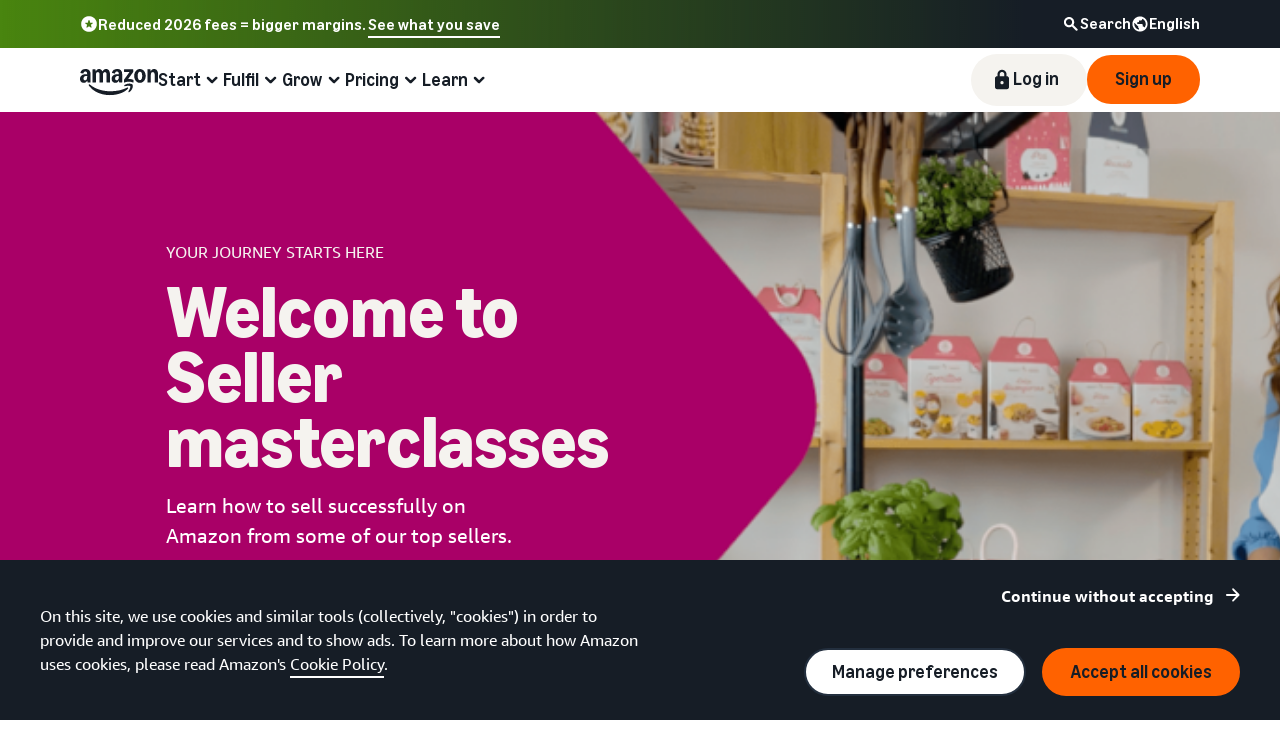

--- FILE ---
content_type: image/svg+xml
request_url: https://m.media-amazon.com/images/G/01/sell/navigation/amazon-it-half-logo-REV.svg
body_size: 4118
content:
<?xml version="1.0" encoding="UTF-8"?>
<svg width="103" height="30" viewBox="0 0 103 30" fill="none" xmlns="http://www.w3.org/2000/svg">
<g clip-path="url(#clip0_3774_103)">
<path d="M4.39166 15.8973C3.52492 15.8973 2.76195 15.708 2.10275 15.3296C1.44354 14.939 0.930823 14.4018 0.564598 13.7182C0.198372 13.0224 0.0152588 12.2228 0.0152588 11.3194C0.0152588 10.4161 0.283824 9.28077 0.820956 8.46287C1.37029 7.64496 2.14547 7.01628 3.14649 6.57681C4.15971 6.13733 5.34384 5.9176 6.69888 5.9176C8.05392 5.9176 7.82808 5.96033 8.21872 6.04578V5.66124C8.21872 4.73347 8.04781 4.04374 7.706 3.59207C7.36419 3.12818 6.84537 2.89624 6.14954 2.89624C5.02645 2.89624 4.3062 3.4883 3.98881 4.67243C3.89115 5.01424 3.68972 5.16073 3.38454 5.1119L0.894201 4.67243C0.711088 4.63581 0.582909 4.55646 0.509664 4.43438C0.448626 4.31231 0.442522 4.14751 0.491352 3.93998C0.808748 2.69481 1.48016 1.73042 2.50559 1.0468C3.54323 0.350966 4.84334 0 6.4059 0C7.96846 0 9.67141 0.500509 10.6358 1.50153C11.6124 2.50254 12.1007 3.96134 12.1007 5.87793V15.0885C12.1007 15.2228 12.0519 15.3388 11.9542 15.4364C11.8566 15.5341 11.7589 15.5646 11.6246 15.5646H9.24415C8.95117 15.5646 8.76806 15.4059 8.69481 15.0885L8.32859 13.3672H8.1821C7.85249 14.1729 7.35809 14.7955 6.69888 15.235C6.05188 15.6745 5.28281 15.8942 4.39166 15.8942V15.8973ZM4.00712 10.88C4.00712 11.527 4.17192 12.0458 4.50153 12.4364C4.84334 12.8149 5.30112 13.0041 5.87487 13.0041C6.44863 13.0041 7.2116 12.6684 7.61445 11.9969C8.01729 11.3133 8.21872 10.3367 8.21872 9.06714V8.09664C7.87691 8.03561 7.55341 8.00509 7.24822 8.00509C6.2472 8.00509 5.45371 8.26755 4.86775 8.79247C4.294 9.30519 4.00712 10.001 4.00712 10.88ZM14.3713 0.808749C14.3713 0.674466 14.414 0.564598 14.4995 0.479145C14.5972 0.381485 14.7131 0.332655 14.8474 0.332655H17.2645C17.3988 0.332655 17.5086 0.375382 17.5941 0.460834C17.6918 0.546287 17.7528 0.662258 17.7772 0.808749L18.1434 2.60326H18.2899C18.6195 1.76094 19.0895 1.12004 19.6999 0.68057C20.3225 0.228891 21.0549 0.00305188 21.8973 0.00305188C22.7396 0.00305188 23.5758 0.241099 24.2228 0.717192C24.882 1.19329 25.3886 1.8708 25.7426 2.74975H25.8891C26.4262 1.82197 27.0305 1.13225 27.7019 0.68057C28.3733 0.228891 29.1241 0 29.9542 0C30.7843 0 31.6389 0.244151 32.2981 0.732452C32.9695 1.22075 33.4822 1.91658 33.8362 2.81994C34.1902 3.7233 34.3672 4.79145 34.3672 6.02441V15.0885C34.3672 15.2228 34.3184 15.3388 34.2208 15.4364C34.1353 15.5219 34.0254 15.5646 33.8911 15.5646H30.9613C30.8271 15.5646 30.7111 15.5219 30.6134 15.4364C30.528 15.3388 30.4852 15.2228 30.4852 15.0885V6.32045C30.4852 5.4293 30.3143 4.74568 29.9725 4.26958C29.6307 3.79349 29.1363 3.55544 28.4893 3.55544C27.8423 3.55544 27.238 3.83622 26.8596 4.39776C26.4934 4.95931 26.3103 5.77111 26.3103 6.83316V15.0916C26.3103 15.2258 26.2614 15.3418 26.1638 15.4395C26.0783 15.5249 25.9685 15.5677 25.8342 15.5677H22.9044C22.7701 15.5677 22.6541 15.5249 22.5565 15.4395C22.471 15.3418 22.4283 15.2258 22.4283 15.0916V6.32045C22.4283 5.4293 22.2574 4.74568 21.9156 4.26958C21.5738 3.79349 21.0793 3.55544 20.4323 3.55544C19.7854 3.55544 19.1811 3.83622 18.8026 4.39776C18.4364 4.95931 18.2533 5.77111 18.2533 6.83316V15.0916C18.2533 15.2258 18.2045 15.3418 18.1068 15.4395C18.0214 15.5249 17.9115 15.5677 17.7772 15.5677H14.8474C14.7131 15.5677 14.5972 15.5249 14.4995 15.4395C14.414 15.3418 14.3713 15.2258 14.3713 15.0916V0.808749ZM36.2716 11.3194C36.2716 10.233 36.5402 9.28077 37.0773 8.46287C37.6267 7.64496 38.4018 7.01628 39.4028 6.57681C40.4161 6.13733 41.6002 5.9176 42.9552 5.9176C44.3103 5.9176 44.0844 5.96033 44.4751 6.04578V5.66124C44.4751 4.73347 44.3042 4.04374 43.9624 3.59207C43.6205 3.12818 43.1017 2.89624 42.4059 2.89624C41.2828 2.89624 40.5626 3.4883 40.2452 4.67243C40.1475 5.01424 39.9461 5.16073 39.6409 5.1119L37.1506 4.67243C36.9674 4.63581 36.8393 4.55646 36.766 4.43438C36.705 4.31231 36.6989 4.14751 36.7477 3.93998C37.0651 2.69481 37.7365 1.73042 38.762 1.0468C39.7996 0.350966 41.0997 0 42.6623 0C44.2248 0 45.9278 0.500509 46.8922 1.50153C47.8688 2.50254 48.3571 3.96134 48.3571 5.87793V15.0885C48.3571 15.2228 48.3082 15.3388 48.2106 15.4364C48.1251 15.5219 48.0153 15.5646 47.881 15.5646H45.5005C45.2075 15.5646 45.0244 15.4059 44.9512 15.0885L44.5849 13.3672H44.4385C44.1088 14.1729 43.6144 14.7955 42.9552 15.235C42.3082 15.6745 41.5392 15.8942 40.648 15.8942C39.7569 15.8942 39.0183 15.705 38.3591 15.3266C37.6999 14.9359 37.1872 14.3988 36.821 13.7152C36.4547 13.0193 36.2716 12.2197 36.2716 11.3164V11.3194ZM40.2635 10.88C40.2635 11.527 40.4283 12.0458 40.7579 12.4364C41.0997 12.8149 41.5575 13.0041 42.1312 13.0041C42.705 13.0041 43.468 12.6684 43.8708 11.9969C44.2737 11.3133 44.4751 10.3367 44.4751 9.06714V8.09664C44.1333 8.03561 43.8098 8.00509 43.5046 8.00509C42.5036 8.00509 41.7101 8.26755 41.1241 8.79247C40.5504 9.30519 40.2635 10.001 40.2635 10.88ZM50.3347 12.8759C50.3347 12.6073 50.4079 12.3754 50.5544 12.1801L56.8169 3.40895H50.9573C50.823 3.40895 50.707 3.36623 50.6094 3.28077C50.5239 3.18311 50.4812 3.06714 50.4812 2.93286V0.808749C50.4812 0.674466 50.5239 0.564598 50.6094 0.479145C50.707 0.381485 50.823 0.332655 50.9573 0.332655H60.589C60.7233 0.332655 60.8332 0.381485 60.9186 0.479145C61.0163 0.564598 61.0651 0.674466 61.0651 0.808749V3.02442C61.0651 3.29298 60.9919 3.52492 60.8454 3.72024L55.1689 11.5209C55.5107 11.4598 55.8586 11.4293 56.2126 11.4293C57.0916 11.4293 57.8973 11.5086 58.6297 11.6673C59.3744 11.8138 60.1434 12.058 60.9369 12.3998C61.2177 12.5219 61.3581 12.7294 61.3581 13.0224V15.1282C61.3581 15.3235 61.2971 15.4578 61.175 15.531C61.0529 15.5921 60.9003 15.586 60.7172 15.5127C59.8016 15.1709 58.9898 14.9329 58.2818 14.7986C57.586 14.6521 56.823 14.5788 55.9929 14.5788C55.1628 14.5788 54.3693 14.6521 53.5758 14.7986C52.7945 14.9451 51.9278 15.1831 50.9756 15.5127C50.7925 15.5738 50.6399 15.5738 50.5178 15.5127C50.3957 15.4395 50.3347 15.3113 50.3347 15.1282V12.8759ZM62.1638 7.95015C62.1638 6.46083 62.4507 5.1119 63.0244 3.90336C63.5982 2.6826 64.3856 1.73042 65.3866 1.0468C66.3998 0.350966 67.5229 0 68.7558 0C69.9888 0 71.1241 0.347915 72.1251 1.04374C73.1384 1.72737 73.9318 2.67955 74.5056 3.90031C75.0916 5.10885 75.3845 6.45778 75.3845 7.9471C75.3845 9.43642 75.0916 10.7915 74.5056 12.0122C73.9318 13.2208 73.1384 14.1729 72.1251 14.8688C71.1241 15.5524 70.001 15.8942 68.7558 15.8942C67.5107 15.8942 66.3998 15.5524 65.3866 14.8688C64.3856 14.1729 63.5982 13.2208 63.0244 12.0122C62.4507 10.7915 62.1638 9.43642 62.1638 7.9471V7.95015ZM66.1923 7.95015C66.1923 9.50051 66.412 10.6968 66.8515 11.5392C67.2909 12.3693 67.9257 12.7843 68.7558 12.7843C69.586 12.7843 70.2269 12.3693 70.6785 11.5392C71.1302 10.6968 71.3561 9.50051 71.3561 7.95015C71.3561 6.3998 71.1302 5.20956 70.6785 4.37945C70.2269 3.53713 69.586 3.11597 68.7558 3.11597C67.9257 3.11597 67.2909 3.53713 66.8515 4.37945C66.412 5.20956 66.1923 6.3998 66.1923 7.95015ZM77.3622 0.808749C77.3622 0.674466 77.4049 0.564598 77.4903 0.479145C77.588 0.381485 77.704 0.332655 77.8383 0.332655H80.2553C80.3896 0.332655 80.4995 0.375382 80.5849 0.460834C80.6826 0.546287 80.7436 0.662258 80.7681 0.808749L81.1343 2.60326H81.2808C81.6104 1.77314 82.0926 1.13225 82.7274 0.68057C83.3744 0.228891 84.1312 0.00305188 84.998 0.00305188C85.8647 0.00305188 86.7253 0.247202 87.3967 0.735504C88.0804 1.2238 88.6053 1.91963 88.9715 2.82299C89.3377 3.72635 89.5209 4.79451 89.5209 6.02747V15.0916C89.5209 15.2258 89.472 15.3418 89.3744 15.4395C89.2889 15.5249 89.179 15.5677 89.0448 15.5677H86.115C85.9807 15.5677 85.8647 15.5249 85.767 15.4395C85.6816 15.3418 85.6389 15.2258 85.6389 15.0916V6.32045C85.6389 5.4293 85.4558 4.74568 85.0895 4.26958C84.7233 3.79349 84.2045 3.55544 83.5331 3.55544C82.8617 3.55544 82.2208 3.83622 81.8301 4.39776C81.4395 4.95931 81.2442 5.77111 81.2442 6.83316V15.0916C81.2442 15.2258 81.1953 15.3418 81.0977 15.4395C81.0122 15.5249 80.9023 15.5677 80.7681 15.5677H77.8383C77.704 15.5677 77.588 15.5249 77.4903 15.4395C77.4049 15.3418 77.3622 15.2258 77.3622 15.0916V0.808749Z" fill="white"/>
<path d="M10.1964 17.6735C9.96448 17.8566 9.91565 18.1618 10.0499 18.5891C10.172 18.9675 10.4589 19.4375 10.9106 19.999C12.7295 22.2452 14.8963 24.113 17.4111 25.6023C19.9258 27.0916 22.6176 28.1903 25.4863 28.8983C28.3673 29.6186 31.3093 29.9787 34.3124 29.9787C37.3154 29.9787 41.82 29.4171 45.2992 28.294C48.7783 27.1832 51.6837 25.6206 54.0153 23.6064C54.8332 22.8861 55.2422 22.3124 55.2422 21.8851C55.2422 21.4578 55.1751 21.5677 55.0408 21.409C54.8577 21.2259 54.6379 21.1649 54.3816 21.2259C54.1252 21.2869 53.7651 21.4395 53.3012 21.6837C51.0672 22.8556 48.3449 23.7895 45.1344 24.4853C41.936 25.1933 38.5972 25.5474 35.1181 25.5474C31.6389 25.5474 26.6461 24.9614 22.6298 23.7895C18.6135 22.6175 15.055 20.7864 11.9543 18.2961C11.5026 17.9421 11.1364 17.7162 10.8556 17.6186C10.5871 17.5209 10.3673 17.5392 10.1964 17.6735Z" fill="white"/>
<path d="M50.884 18.5891C50.6277 18.8332 50.5605 19.0896 50.6826 19.3581C50.7681 19.5535 50.9329 19.6633 51.177 19.6877C51.4212 19.7244 51.7691 19.7 52.2208 19.6145C52.9532 19.4558 53.7162 19.3459 54.5097 19.2849C55.3032 19.2361 55.9929 19.2483 56.5788 19.3215C57.1648 19.407 57.531 19.5535 57.6775 19.761C57.8973 20.0906 57.8179 20.7864 57.4395 21.8485C57.0732 22.9105 56.5727 23.9421 55.9379 24.9431C55.6938 25.3459 55.5473 25.6633 55.4985 25.8953C55.4496 26.1272 55.5107 26.3225 55.6816 26.4812C55.7915 26.5911 55.9135 26.646 56.0478 26.646C56.4018 26.646 56.9145 26.3347 57.586 25.7122C58.7945 24.6623 59.6429 23.4171 60.1312 21.9767C60.3998 21.232 60.5646 20.4507 60.6256 19.6328C60.6867 18.8149 60.5951 18.2289 60.351 17.8749C60.119 17.5331 59.6063 17.2523 58.8128 17.0326C58.0315 16.8129 57.2441 16.703 56.4507 16.703C54.9003 16.703 53.4293 17.0692 52.0376 17.8017C51.5249 18.0825 51.1404 18.3449 50.884 18.5891Z" fill="white"/>
<path d="M102.836 15.1465C102.848 15.2014 102.839 15.2502 102.809 15.293C102.784 15.3296 102.729 15.3723 102.644 15.4212C102.266 15.6287 101.814 15.7324 101.289 15.7324C100.764 15.7324 100.401 15.6378 100.035 15.4486C99.6745 15.2533 99.3937 14.9756 99.1923 14.6155C98.997 14.2553 98.8993 13.8281 98.8993 13.3337V9.4883H97.8373C97.764 9.4883 97.7061 9.46693 97.6633 9.42421C97.6206 9.38148 97.5992 9.32349 97.5992 9.25025V8.353C97.5992 8.21871 97.6786 8.13936 97.8373 8.11495L98.8993 7.95015L99.1008 6.37538C99.1191 6.21668 99.1984 6.13733 99.3388 6.13733H100.602C100.676 6.13733 100.734 6.15869 100.776 6.20142C100.819 6.24414 100.84 6.30213 100.84 6.37538V7.95015H102.378C102.452 7.95015 102.51 7.97151 102.552 8.01424C102.595 8.05696 102.617 8.11495 102.617 8.18819V9.25025C102.617 9.32349 102.595 9.38148 102.552 9.42421C102.51 9.46693 102.452 9.4883 102.378 9.4883H100.84V13.0407C100.84 13.7243 101.094 14.0661 101.6 14.0661C102.107 14.0661 102.058 13.9959 102.296 13.8555C102.369 13.8128 102.433 13.8006 102.488 13.8189C102.549 13.8311 102.589 13.8769 102.607 13.9562L102.836 15.1465Z" fill="white"/>
<path d="M95.2035 15.5677C95.1303 15.5677 95.0723 15.5463 95.0296 15.5036C94.9868 15.4609 94.9655 15.4029 94.9655 15.3296V8.18824C94.9655 8.11499 94.9868 8.05701 95.0296 8.01428C95.0723 7.97155 95.1303 7.95019 95.2035 7.95019H96.6684C96.8271 7.95019 96.9065 8.02954 96.9065 8.18824V15.3296C96.9065 15.4029 96.8851 15.4609 96.8424 15.5036C96.7996 15.5463 96.7417 15.5677 96.6684 15.5677H95.2035ZM95.936 7.35507C95.6186 7.35507 95.35 7.25131 95.1303 7.04378C94.9105 6.83625 94.8007 6.56158 94.8007 6.21977C94.8007 5.87796 94.9075 5.59719 95.1211 5.39576C95.3408 5.18824 95.6125 5.08447 95.936 5.08447C96.2595 5.08447 96.528 5.18824 96.7417 5.39576C96.9614 5.59719 97.0713 5.87186 97.0713 6.21977C97.0713 6.56769 96.9614 6.83625 96.7417 7.04378C96.5219 7.25131 96.2534 7.35507 95.936 7.35507Z" fill="white"/>
<path d="M92.289 15.6775C91.9594 15.6775 91.6847 15.5706 91.465 15.357C91.2452 15.1373 91.1354 14.8535 91.1354 14.5055C91.1354 14.1576 91.2452 13.8677 91.465 13.6541C91.6847 13.4404 91.9594 13.3336 92.289 13.3336C92.6186 13.3336 92.8933 13.4404 93.113 13.6541C93.3327 13.8677 93.4426 14.1515 93.4426 14.5055C93.4426 14.8596 93.3327 15.1373 93.113 15.357C92.8933 15.5706 92.6186 15.6775 92.289 15.6775Z" fill="white"/>
</g>
<defs>
<clipPath id="clip0_3774_103">
<rect width="102.848" height="30" fill="white"/>
</clipPath>
</defs>
</svg>


--- FILE ---
content_type: image/svg+xml
request_url: https://m.media-amazon.com/images/G/01/sp-marketing-toolkit/guides/design/iconography/utility/social_tiktok-white.svg
body_size: 241
content:
<?xml version="1.0" encoding="UTF-8"?>
<svg width="24px" height="24px" viewBox="0 0 24 24" version="1.1" xmlns="http://www.w3.org/2000/svg" xmlns:xlink="http://www.w3.org/1999/xlink">
    <title>social_tiktok-white</title>
    <g id="social_tiktok-white" stroke="none" stroke-width="1" fill="none" fill-rule="evenodd">
        <g transform="translate(1.000000, 1.000000)" fill="#FFFFFF" id="Shape">
            <path d="M11,0 C17.0708,0 22,4.92262 22,11 C22,17.0708 17.0774,22 11,22 C4.92921,22 0,17.0774 0,11 C0,4.92921 4.92262,0 11,0 Z M13.3821,4.90942 C13.5867,6.63827 14.5501,7.66767 16.2196,7.77325 L16.2196,9.7133 C15.2496,9.8056 14.3983,9.4889 13.4085,8.89502 L13.4085,12.5243 C13.4085,17.1434 8.37373,18.5819 6.35453,15.2759 C5.05459,13.1512 5.85303,9.4097 10.0234,9.2645 L10.0234,11.3167 C9.7067,11.3695 9.3701,11.4487 9.06,11.5543 C8.12957,11.8644 7.60828,12.4583 7.75345,13.4943 C8.03719,15.4805 11.6797,16.0678 11.3761,12.1878 L11.3761,4.91602 L13.3887,4.91602 L13.3821,4.90942 Z"></path>
        </g>
    </g>
</svg>